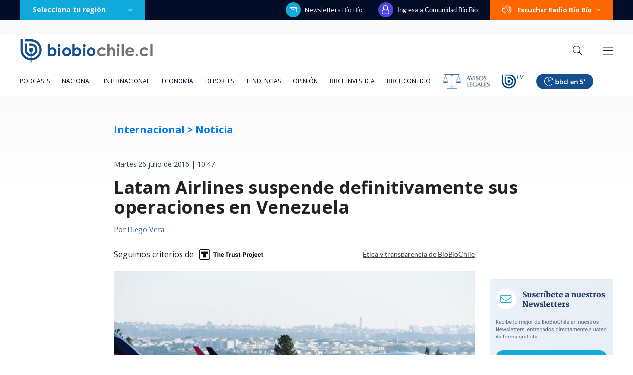

--- FILE ---
content_type: text/html; charset=utf-8
request_url: https://realtime.bbcl.cl/hit/?t=1769123227964&url=https%3A%2F%2Fwww.biobiochile.cl%2Fnoticias%2Finternacional%2Famerica-latina%2F2016%2F07%2F26%2Flatam-airlines-suspende-definitivamente-sus-operaciones-en-venezuela.shtml&property=01G1KMVDSGMWCR31GWZX0VBJBY&referrer=
body_size: -16
content:
01KFKZCAMSPKZ6YA5P9ZA0QABK.DFYpyTb1kfqw3N5jktnpMJWGgKApfBxW4KyofiFtDBA=

--- FILE ---
content_type: text/html; charset=utf-8
request_url: https://www.google.com/recaptcha/api2/aframe
body_size: 267
content:
<!DOCTYPE HTML><html><head><meta http-equiv="content-type" content="text/html; charset=UTF-8"></head><body><script nonce="B1tT3-N9ApOYGl9oIEuEYQ">/** Anti-fraud and anti-abuse applications only. See google.com/recaptcha */ try{var clients={'sodar':'https://pagead2.googlesyndication.com/pagead/sodar?'};window.addEventListener("message",function(a){try{if(a.source===window.parent){var b=JSON.parse(a.data);var c=clients[b['id']];if(c){var d=document.createElement('img');d.src=c+b['params']+'&rc='+(localStorage.getItem("rc::a")?sessionStorage.getItem("rc::b"):"");window.document.body.appendChild(d);sessionStorage.setItem("rc::e",parseInt(sessionStorage.getItem("rc::e")||0)+1);localStorage.setItem("rc::h",'1769123244425');}}}catch(b){}});window.parent.postMessage("_grecaptcha_ready", "*");}catch(b){}</script></body></html>

--- FILE ---
content_type: application/javascript
request_url: https://www.biobiochile.cl/static/realtime/realtime-nacional.js?t=1769123239007&callback=BBCL_Realtime
body_size: 905
content:
/*2026-01-22 23:06:06*/ BBCL_Realtime([{"id":6708543,"titulo":"Presidente de la CUT fustiga gabinete de Kast y apunta a Jaime Campos: \"Es una cebolla en escabeche\"","url":"https:\/\/www.biobiochile.cl\/noticias\/nacional\/chile\/2026\/01\/22\/presidente-de-la-cut-fustiga-gabinete-de-kast-y-apunta-a-jaime-campos-es-una-cebolla-en-escabeche.shtml","imagen":"2026\/01\/presidente-de-la-cut-fustiga-gabinete-de-kast-y-apunta-a-jaime-campos-es-una-cebolla-en-escabeche.png","video_rudo_destacado":"","categoria":"nacional","en_vivo":false,"visitas":159},{"id":6707718,"titulo":"Kast afina lista de subsecretarios en medio de \"preocupaci\u00f3n\" de partidos: Silva y Pav\u00e9z lideran lista","url":"https:\/\/www.biobiochile.cl\/noticias\/nacional\/chile\/2026\/01\/22\/kast-afina-lista-de-subsecretarios-en-medio-de-preocupacion-de-partidos-silva-y-pavez-lideran-lista.shtml","imagen":"2026\/01\/kast-subsecretarios.jpg","video_rudo_destacado":"","categoria":"nacional","en_vivo":false,"visitas":99},{"id":6707401,"titulo":"\"Habr\u00e1 que buscar responsabilidades\": Kast y no autorizaci\u00f3n de quemas en B\u00edo B\u00edo previo a cat\u00e1strofe","url":"https:\/\/www.biobiochile.cl\/noticias\/nacional\/region-del-bio-bio\/2026\/01\/22\/habra-que-buscar-responsabilidades-kast-y-no-autorizacion-de-quemas-en-bio-bio-previo-a-catastrofe.shtml","imagen":"2026\/01\/a-1-por-kast-y-no-autorizacion-de-quemas-en-bio-bio-previo-a-catastrofe.png","video_rudo_destacado":"","categoria":"nacional","en_vivo":false,"visitas":91},{"id":6707561,"titulo":"Gobierno gast\u00f3 $389 millones en 71 reuniones por consulta ind\u00edgena: debe restituir dinero no usado","url":"https:\/\/www.biobiochile.cl\/noticias\/nacional\/region-de-la-araucania\/2026\/01\/22\/gobierno-gasto-389-millones-en-71-reuniones-por-consulta-indigena-debe-restituir-dinero-no-usado.shtml","imagen":"2026\/01\/consulta-indigena-gobierno-gasto.jpg","video_rudo_destacado":"","categoria":"nacional","en_vivo":false,"visitas":91},{"id":6708582,"titulo":"Gobierno de Trump oficializa salida de Estados Unidos de la Organizaci\u00f3n Mundial de la Salud","url":"https:\/\/www.biobiochile.cl\/noticias\/internacional\/eeuu\/2026\/01\/22\/gobierno-de-trump-oficializa-salida-de-estados-unidos-de-la-organizacion-mundial-de-la-salud.shtml","imagen":"2026\/01\/ahora-261.png","video_rudo_destacado":"","categoria":"nacional","en_vivo":false,"visitas":83},{"id":6708545,"titulo":"\"Somos h... hasta las 12\": Vasco Moulian estalla contra Nico Solabarrieta y su l\u00ednea de maquillaje","url":"https:\/\/www.biobiochile.cl\/noticias\/dopamina\/2026\/01\/22\/somos-h-hasta-las-12-vasco-moulian-estalla-contra-nico-solabarrieta-y-su-linea-de-maquillaje.shtml","imagen":"2026\/01\/somos-las-12-vasco-moulian-nico-solabarrieta-maquillaje-.jpg","video_rudo_destacado":"","categoria":"nacional","en_vivo":false,"visitas":70},{"id":6706532,"titulo":"Confirmado: India se convertir\u00e1 en la tercera mayor econom\u00eda mundial, dejando atr\u00e1s a Alemania y Jap\u00f3n","url":"https:\/\/www.biobiochile.cl\/noticias\/economia\/actualidad-economica\/2026\/01\/21\/confirmado-india-se-convertira-en-la-tercera-mayor-economia-mundial-dejando-atras-a-alemania-y-japon.shtml","imagen":"2026\/01\/india-4.jpg","video_rudo_destacado":"","categoria":"nacional","en_vivo":false,"visitas":59},{"id":6708275,"titulo":"Sospechoso del mayor robo de joyas en la historia de EEUU burl\u00f3 la justicia y quiso deportarse a Chile","url":"https:\/\/www.biobiochile.cl\/noticias\/internacional\/eeuu\/2026\/01\/22\/autor-del-mayor-robo-de-joyas-en-la-historia-de-eeuu-intento-autodeportarse-a-chile-en-2025-jeson-flores.shtml","imagen":"2026\/01\/sospechoso-robo-joyas-1.png","video_rudo_destacado":"","categoria":"nacional","en_vivo":false,"visitas":53},{"id":6708537,"titulo":"Reportan largas filas de camiones en Jaime Repullo de Talcahuano por venta de escombros tras incendios","url":"https:\/\/www.biobiochile.cl\/noticias\/nacional\/region-del-bio-bio\/2026\/01\/22\/reportan-largas-filas-de-camiones-en-jaime-repullo-de-talcahuano-por-venta-de-escombros-tras-incendios.shtml","imagen":"2026\/01\/contexto-71.png","video_rudo_destacado":"","categoria":"nacional","en_vivo":false,"visitas":49},{"id":6708134,"titulo":"Presidente Boric decreta dos d\u00edas de duelo nacional por v\u00edctimas de incendios","url":"https:\/\/www.biobiochile.cl\/noticias\/nacional\/chile\/2026\/01\/22\/presidente-boric-decreta-dos-dias-de-duelo-nacional-por-victimas-de-incendios.shtml","imagen":"2026\/01\/boric-duelo-incendios.jpg","video_rudo_destacado":"","categoria":"nacional","en_vivo":false,"visitas":47}])

--- FILE ---
content_type: application/javascript; charset=utf-8
request_url: https://fundingchoicesmessages.google.com/f/AGSKWxWaurfwHB8F2Xd5lxfWaQusouhpcLM_RMJyCKbO49ROntoZMQbgRhD_CYhOj686uqf_-7bs21vQJFJuZdkZ3BIl5Tuce1S3S9SuxAiT1LND5VDKw2tWWltmzKt-HAok-tG4mrfycoi2dp_xHTOJVmyz7mImYgkWaph09stOK_RtfV2UxDXC8n7LDf72/_/lotto_ad_/custom11x5ad.?wppaszoneid=/banner160x600-/webadvert.
body_size: -1289
content:
window['73eafaaf-59fd-4a8f-a79e-08c212f28bef'] = true;